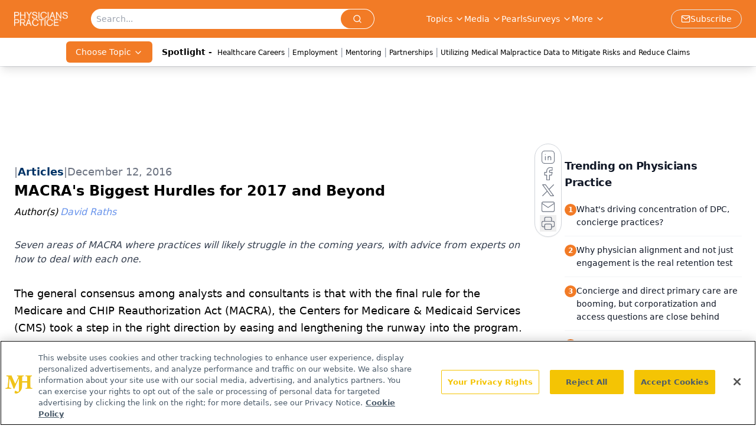

--- FILE ---
content_type: text/html; charset=utf-8
request_url: https://www.google.com/recaptcha/api2/aframe
body_size: 182
content:
<!DOCTYPE HTML><html><head><meta http-equiv="content-type" content="text/html; charset=UTF-8"></head><body><script nonce="YPdyXpAcpKYjJamJpvIswg">/** Anti-fraud and anti-abuse applications only. See google.com/recaptcha */ try{var clients={'sodar':'https://pagead2.googlesyndication.com/pagead/sodar?'};window.addEventListener("message",function(a){try{if(a.source===window.parent){var b=JSON.parse(a.data);var c=clients[b['id']];if(c){var d=document.createElement('img');d.src=c+b['params']+'&rc='+(localStorage.getItem("rc::a")?sessionStorage.getItem("rc::b"):"");window.document.body.appendChild(d);sessionStorage.setItem("rc::e",parseInt(sessionStorage.getItem("rc::e")||0)+1);localStorage.setItem("rc::h",'1769314666772');}}}catch(b){}});window.parent.postMessage("_grecaptcha_ready", "*");}catch(b){}</script></body></html>

--- FILE ---
content_type: application/javascript; charset=utf-8
request_url: https://www.physicianspractice.com/_astro/objectWithoutPropertiesLoose.Dsqj8S3w.js
body_size: -190
content:
function r(t,i){if(t==null)return{};var o={};for(var e in t)if({}.hasOwnProperty.call(t,e)){if(i.indexOf(e)!==-1)continue;o[e]=t[e]}return o}export{r as _};


--- FILE ---
content_type: application/javascript
request_url: https://api.lightboxcdn.com/z9gd/43409/www.physicianspractice.com/jsonp/z?cb=1769314651159&dre=l&callback=jQuery112409999837762142298_1769314651142&_=1769314651143
body_size: 1207
content:
jQuery112409999837762142298_1769314651142({"dre":"l","response":"N4IgTghgdgJiBcAORA2A7ARgJwBoQBcBnBDNFLAZgwBYUBWGu6vAcwFMB7BUAGw6hYBLfAFcYbBAFpEFAHQAGeSgx4AxhxFR8YAJ4B9deIQgAqgGUQa.vkFQ2WvVAgBbCfBAA5DmHwALAAQAgq5ggqoQliCCAA7GdABMsjSyFNSy8fKIkTauegBe.G4gwWyh4QD0HmwA7noAmt4A1pGqwjrGAMIcPCLOAEYixHhgbEL8BhxG7gDyABKRI2NQji5F076CXHiu2hwTU3QUdFZatvb4-0UegZF5MYZF1BTxGHQtGlq6K67GJlDCbBg.[base64].taAoAHpTogHGqLm3104I5b4lfIknRZGhY93qnLVCLVEeeHKRAaTTZ6QBJcRTl1MIYX4Ol9T6PJRSFCAhSDMsBWiPsYFTRomRZNlY1pCAWAZSQQDRIA__","success":true});